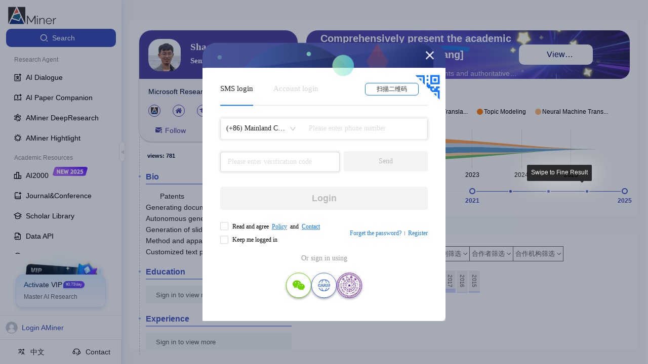

--- FILE ---
content_type: text/css
request_url: https://v2.aminer.cn/assets/index-C9tQzfWa.css
body_size: 7316
content:
:where(html){line-height:1.15;-webkit-text-size-adjust:100%;-moz-text-size-adjust:100%;-ms-text-size-adjust:100%;text-size-adjust:100%}:where(h1){font-size:2em;-webkit-margin-after:.67em;margin-block-end:.67em;-webkit-margin-before:.67em;margin-block-start:.67em}:where(dl,ol,ul) :where(dl,ol,ul){-webkit-margin-after:0;margin-block-end:0;-webkit-margin-before:0;margin-block-start:0}:where(hr){box-sizing:content-box;color:inherit;height:0}:where(abbr[title]){text-decoration:underline;-webkit-text-decoration:underline dotted;text-decoration:underline dotted}:where(b,strong){font-weight:bolder}:where(code,kbd,pre,samp){font-family:monospace,monospace;font-size:1em}:where(small){font-size:80%}:where(table){border-color:currentColor;text-indent:0}:where(button,input,select){margin:0}:where(button){text-transform:none}:where(button,input:is([type=button i],[type=reset i],[type=submit i])){-webkit-appearance:button}:where(progress){vertical-align:baseline}:where(select){text-transform:none}:where(textarea){margin:0}:where(input[type=search i]){-webkit-appearance:textfield;outline-offset:-2px}::-webkit-inner-spin-button,::-webkit-outer-spin-button{height:auto}::-webkit-input-placeholder{color:inherit;opacity:.54}::-webkit-search-decoration{-webkit-appearance:none}::-webkit-file-upload-button{-webkit-appearance:button;font:inherit}:where(button,input:is([type=button i],[type=color i],[type=reset i],[type=submit i]))::-moz-focus-inner{border-style:none;padding:0}:where(button,input:is([type=button i],[type=color i],[type=reset i],[type=submit i]))::-moz-focusring{outline:1px dotted ButtonText}:where(:-moz-ui-invalid){box-shadow:none}:where(dialog){background-color:#fff;border:solid;color:#000;height:-moz-fit-content;height:-webkit-fit-content;height:fit-content;left:0;margin:auto;padding:1em;position:absolute;right:0;width:-moz-fit-content;width:-webkit-fit-content;width:fit-content}:where(dialog:not([open])){display:none}:where(summary){display:list-item}*{box-sizing:border-box;margin:0;padding:0}html,body,#root{font-family:-apple-system,BlinkMacSystemFont,Segoe UI,Roboto,Helvetica Neue,Arial,Noto Sans,sans-serif,"Apple Color Emoji","Segoe UI Emoji",Segoe UI Symbol,"Noto Color Emoji";height:100%;overflow:hidden}canvas{display:block}.ant-card{display:-ms-flexbox;display:flex;-ms-flex-direction:column;flex-direction:column}.ant-card .ant-card-body{-ms-flex:1;flex:1}.happy-wave{z-index:1000000}.lucide{width:1em;height:1em}*,:before,:after{--un-rotate:0;--un-rotate-x:0;--un-rotate-y:0;--un-rotate-z:0;--un-scale-x:1;--un-scale-y:1;--un-scale-z:1;--un-skew-x:0;--un-skew-y:0;--un-translate-x:0;--un-translate-y:0;--un-translate-z:0;--un-pan-x: ;--un-pan-y: ;--un-pinch-zoom: ;--un-scroll-snap-strictness:proximity;--un-ordinal: ;--un-slashed-zero: ;--un-numeric-figure: ;--un-numeric-spacing: ;--un-numeric-fraction: ;--un-border-spacing-x:0;--un-border-spacing-y:0;--un-ring-offset-shadow:0 0 rgb(0 0 0 / 0);--un-ring-shadow:0 0 rgb(0 0 0 / 0);--un-shadow-inset: ;--un-shadow:0 0 rgb(0 0 0 / 0);--un-ring-inset: ;--un-ring-offset-width:0px;--un-ring-offset-color:#fff;--un-ring-width:0px;--un-ring-color:rgb(147 197 253 / .5);--un-blur: ;--un-brightness: ;--un-contrast: ;--un-drop-shadow: ;--un-grayscale: ;--un-hue-rotate: ;--un-invert: ;--un-saturate: ;--un-sepia: ;--un-backdrop-blur: ;--un-backdrop-brightness: ;--un-backdrop-contrast: ;--un-backdrop-grayscale: ;--un-backdrop-hue-rotate: ;--un-backdrop-invert: ;--un-backdrop-opacity: ;--un-backdrop-saturate: ;--un-backdrop-sepia: }::-ms-backdrop{--un-rotate:0;--un-rotate-x:0;--un-rotate-y:0;--un-rotate-z:0;--un-scale-x:1;--un-scale-y:1;--un-scale-z:1;--un-skew-x:0;--un-skew-y:0;--un-translate-x:0;--un-translate-y:0;--un-translate-z:0;--un-pan-x: ;--un-pan-y: ;--un-pinch-zoom: ;--un-scroll-snap-strictness:proximity;--un-ordinal: ;--un-slashed-zero: ;--un-numeric-figure: ;--un-numeric-spacing: ;--un-numeric-fraction: ;--un-border-spacing-x:0;--un-border-spacing-y:0;--un-ring-offset-shadow:0 0 rgb(0 0 0 / 0);--un-ring-shadow:0 0 rgb(0 0 0 / 0);--un-shadow-inset: ;--un-shadow:0 0 rgb(0 0 0 / 0);--un-ring-inset: ;--un-ring-offset-width:0px;--un-ring-offset-color:#fff;--un-ring-width:0px;--un-ring-color:rgb(147 197 253 / .5);--un-blur: ;--un-brightness: ;--un-contrast: ;--un-drop-shadow: ;--un-grayscale: ;--un-hue-rotate: ;--un-invert: ;--un-saturate: ;--un-sepia: ;--un-backdrop-blur: ;--un-backdrop-brightness: ;--un-backdrop-contrast: ;--un-backdrop-grayscale: ;--un-backdrop-hue-rotate: ;--un-backdrop-invert: ;--un-backdrop-opacity: ;--un-backdrop-saturate: ;--un-backdrop-sepia: }::backdrop{--un-rotate:0;--un-rotate-x:0;--un-rotate-y:0;--un-rotate-z:0;--un-scale-x:1;--un-scale-y:1;--un-scale-z:1;--un-skew-x:0;--un-skew-y:0;--un-translate-x:0;--un-translate-y:0;--un-translate-z:0;--un-pan-x: ;--un-pan-y: ;--un-pinch-zoom: ;--un-scroll-snap-strictness:proximity;--un-ordinal: ;--un-slashed-zero: ;--un-numeric-figure: ;--un-numeric-spacing: ;--un-numeric-fraction: ;--un-border-spacing-x:0;--un-border-spacing-y:0;--un-ring-offset-shadow:0 0 rgb(0 0 0 / 0);--un-ring-shadow:0 0 rgb(0 0 0 / 0);--un-shadow-inset: ;--un-shadow:0 0 rgb(0 0 0 / 0);--un-ring-inset: ;--un-ring-offset-width:0px;--un-ring-offset-color:#fff;--un-ring-width:0px;--un-ring-color:rgb(147 197 253 / .5);--un-blur: ;--un-brightness: ;--un-contrast: ;--un-drop-shadow: ;--un-grayscale: ;--un-hue-rotate: ;--un-invert: ;--un-saturate: ;--un-sepia: ;--un-backdrop-blur: ;--un-backdrop-brightness: ;--un-backdrop-contrast: ;--un-backdrop-grayscale: ;--un-backdrop-hue-rotate: ;--un-backdrop-invert: ;--un-backdrop-opacity: ;--un-backdrop-saturate: ;--un-backdrop-sepia: }.container{width:100%}@media (min-width: 640px){.container{max-width:640px}}@media (min-width: 768px){.container{max-width:768px}}@media (min-width: 1024px){.container{max-width:1024px}}@media (min-width: 1280px){.container{max-width:1280px}}@media (min-width: 1536px){.container{max-width:1536px}}.visible{visibility:visible}.absolute,.pos-absolute,.position-absolute{position:absolute}.fixed{position:fixed}.pos-relative,.position-relative,.relative{position:relative}.position-sticky{position:sticky}.static{position:static}.-left-1\.8{left:-.45rem}.-left-2{left:-.5rem}.-right-12{right:-3rem}.-top-6{top:-1.5rem}.bottom-0{bottom:0}.bottom-10px{bottom:10px}.bottom-3\.5{bottom:.875rem}.bottom-5{bottom:1.25rem}.bottom-56px{bottom:56px}.bottom-6{bottom:1.5rem}.left-0{left:0}.left-14\.5{left:3.625rem}.left-14px{left:14px}.left-15px{left:15px}.left-210px{left:210px}.left-240px{left:240px}.left-3{left:.75rem}.right--10px{right:-10px}.right-0{right:0}.right-1{right:.25rem}.right-10px{right:10px}.right-14px{right:14px}.right-2{right:.5rem}.right-4{right:1rem}.right-40px{right:40px}.right-5px{right:5px}.right-6{right:1.5rem}.top--10px{top:-10px}.top--2px{top:-2px}.top-0{top:0}.top-10px{top:10px}.top-15px{top:15px}.top-17px{top:17px}.top-2\.2{top:.55rem}.top-20px{top:20px}.top-4{top:1rem}.top-40\%{top:40%}.top-5{top:1.25rem}.top-6px{top:6px}.line-clamp-1{overflow:hidden;display:-webkit-box;-webkit-box-orient:vertical;-webkit-line-clamp:1;line-clamp:1}.line-clamp-2{overflow:hidden;display:-webkit-box;-webkit-box-orient:vertical;-webkit-line-clamp:2;line-clamp:2}.line-clamp-3{overflow:hidden;display:-webkit-box;-webkit-box-orient:vertical;-webkit-line-clamp:3;line-clamp:3}.z-0{z-index:0}.z-1{z-index:1}.z-100{z-index:100}.z-2{z-index:2}.z-4{z-index:4}.z-9{z-index:9}.grid{display:grid}.grid-cols-\[repeat\(auto-fill\,minmax\(500px\,1fr\)\)\]{grid-template-columns:repeat(auto-fill,minmax(500px,1fr))}.grid-cols-\[repeat\(auto-fill\,minmax\(700px\,1fr\)\)\]{grid-template-columns:repeat(auto-fill,minmax(700px,1fr))}.grid-cols-1{grid-template-columns:repeat(1,minmax(0,1fr))}.m-4px{margin:4px}.m-auto{margin:auto}.mx-2{margin-left:.5rem;margin-right:.5rem}.mx-6px{margin-left:6px;margin-right:6px}.mx-auto,.mxauto{margin-left:auto;margin-right:auto}.my-10px{margin-top:10px;margin-bottom:10px}.my-2{margin-top:.5rem;margin-bottom:.5rem}.my-20px{margin-top:20px;margin-bottom:20px}.my-4{margin-top:1rem;margin-bottom:1rem}.my-4px{margin-top:4px;margin-bottom:4px}.my-5{margin-top:1.25rem;margin-bottom:1.25rem}.my-8{margin-top:2rem;margin-bottom:2rem}.-mt-2{margin-top:-.5rem}.\!mb-0{margin-bottom:0!important}.\!mb-2{margin-bottom:.5rem!important}.\!mb-4{margin-bottom:1rem!important}.\[\&\:last-child\]\:mb-0:last-child,.mb-0{margin-bottom:0}.m-b-16px,.mb-16px{margin-bottom:16px}.m-b-30px{margin-bottom:30px}.m-b-8px,.mb-8px{margin-bottom:8px}.mb-1{margin-bottom:.25rem}.mb-10px{margin-bottom:10px}.mb-12px{margin-bottom:12px}.mb-14px{margin-bottom:14px}.mb-15px{margin-bottom:15px}.mb-2{margin-bottom:.5rem}.mb-2\.5{margin-bottom:.625rem}.mb-3{margin-bottom:.75rem}.mb-4{margin-bottom:1rem}.mb-4px{margin-bottom:4px}.mb-5{margin-bottom:1.25rem}.mb-5px{margin-bottom:5px}.mb-6{margin-bottom:1.5rem}.mb-6px{margin-bottom:6px}.mb-7{margin-bottom:1.75rem}.mb-8{margin-bottom:2rem}.ml-0{margin-left:0}.ml-1{margin-left:.25rem}.ml-10px{margin-left:10px}.ml-2{margin-left:.5rem}.ml-2\.5{margin-left:.625rem}.ml-5px{margin-left:5px}.ml-6px{margin-left:6px}.ml-8{margin-left:2rem}.mr-1{margin-right:.25rem}.mr-10px{margin-right:10px}.mr-11px{margin-right:11px}.mr-12px{margin-right:12px}.mr-14px{margin-right:14px}.mr-15px{margin-right:15px}.mr-16px{margin-right:16px}.mr-2{margin-right:.5rem}.mr-20px{margin-right:20px}.mr-2px{margin-right:2px}.mr-3{margin-right:.75rem}.mr-4{margin-right:1rem}.mr-4px{margin-right:4px}.mr-5px{margin-right:5px}.mr-6px{margin-right:6px}.mr-8px{margin-right:8px}.mt-1{margin-top:.25rem}.mt-10px{margin-top:10px}.mt-12px{margin-top:12px}.mt-16px{margin-top:16px}.mt-2{margin-top:.5rem}.mt-2\.5{margin-top:.625rem}.mt-20{margin-top:5rem}.mt-30px{margin-top:30px}.mt-3px{margin-top:3px}.mt-4{margin-top:1rem}.mt-5{margin-top:1.25rem}.mt-5px{margin-top:5px}.mt-6{margin-top:1.5rem}.mt-8{margin-top:2rem}.mt-8px{margin-top:8px}.box-border{box-sizing:border-box}.inline{display:inline}.block{display:block}.inline-block{display:inline-block}.hidden{display:none}.size-12px{width:12px;height:12px}.size-15px{width:15px;height:15px}.size-16px{width:16px;height:16px}.size-18px{width:18px;height:18px}.size-24px{width:24px;height:24px}.size-25px{width:25px;height:25px}.size-26px{width:26px;height:26px}.size-32px{width:32px;height:32px}.size-56px{width:56px;height:56px}.h-10{height:2.5rem}.h-12px{height:12px}.h-16px{height:16px}.h-18px{height:18px}.h-1px{height:1px}.h-2,.h2{height:.5rem}.h-20px{height:20px}.h-22px{height:22px}.h-240px{height:240px}.h-280px{height:280px}.h-28px{height:28px}.h-30px{height:30px}.h-32px{height:32px}.h-330px{height:330px}.h-36px{height:36px}.h-4,.h4{height:1rem}.h-40px{height:40px}.h-56px{height:56px}.h-6,.h6{height:1.5rem}.h-60px{height:60px}.h-60vh{height:60vh}.h-650px{height:650px}.h-7{height:1.75rem}.h-8{height:2rem}.h-90vh{height:90vh}.h-auto{height:auto}.h-full{height:100%}.h-screen{height:100vh}.h1{height:.25rem}.h3{height:.75rem}.h5{height:1.25rem}.max-h-0{max-height:0}.max-h-230px{max-height:230px}.max-h-330px{max-height:330px}.max-h-340px{max-height:340px}.max-h-96{max-height:24rem}.max-w-1200px{max-width:1200px}.max-w-600px{max-width:600px}.max-w-full{max-width:100%}.min-h-\[calc\(100vh-50px\)\]{min-height:calc(100vh - 50px)}.min-h-100px{min-height:100px}.min-h-66px{min-height:66px}.min-h-screen{min-height:100vh}.min-w-150px{min-width:150px}.w-0,.w-0px{width:0}.w-10{width:2.5rem}.w-128px{width:128px}.w-12px{width:12px}.w-135px{width:135px}.w-144px{width:144px}.w-150px{width:150px}.w-16px{width:16px}.w-180px{width:180px}.w-2{width:.5rem}.w-200px{width:200px}.w-20px{width:20px}.w-22\.5{width:5.625rem}.w-240px{width:240px}.w-250px{width:250px}.w-28{width:7rem}.w-280px{width:280px}.w-28px{width:28px}.w-3{width:.75rem}.w-300px{width:300px}.w-320px{width:320px}.w-350px{width:350px}.w-36{width:9rem}.w-364px{width:364px}.w-4{width:1rem}.w-400px{width:400px}.w-40px{width:40px}.w-41px{width:41px}.w-480px{width:480px}.w-50\%{width:50%}.w-6{width:1.5rem}.w-6\.5{width:1.625rem}.w-70px{width:70px}.w-8{width:2rem}.w-80{width:20rem}.w-8px{width:8px}.w-90\%{width:90%}.w-95\%{width:95%}.w-fit{width:-webkit-fit-content;width:-moz-fit-content;width:fit-content}.w-full{width:100%}.flex{display:-ms-flexbox;display:flex}.inline-flex{display:-ms-inline-flexbox;display:inline-flex}.flex-1{-ms-flex:1 1 0%;flex:1 1 0%}.flex-shrink-0,.shrink-0{-ms-flex-negative:0;flex-shrink:0}.flex-col{-ms-flex-direction:column;flex-direction:column}.flex-wrap{-ms-flex-wrap:wrap;flex-wrap:wrap}.table{display:table}.rotate--90{--un-rotate-x:0;--un-rotate-y:0;--un-rotate-z:0;--un-rotate:-90deg;-webkit-transform:translateX(var(--un-translate-x)) translateY(var(--un-translate-y)) translateZ(var(--un-translate-z)) rotate(var(--un-rotate)) rotateX(var(--un-rotate-x)) rotateY(var(--un-rotate-y)) rotateZ(var(--un-rotate-z)) skewX(var(--un-skew-x)) skewY(var(--un-skew-y)) scaleX(var(--un-scale-x)) scaleY(var(--un-scale-y)) scaleZ(var(--un-scale-z));transform:translate(var(--un-translate-x)) translateY(var(--un-translate-y)) translateZ(var(--un-translate-z)) rotate(var(--un-rotate)) rotateX(var(--un-rotate-x)) rotateY(var(--un-rotate-y)) rotate(var(--un-rotate-z)) skew(var(--un-skew-x)) skewY(var(--un-skew-y)) scaleX(var(--un-scale-x)) scaleY(var(--un-scale-y)) scaleZ(var(--un-scale-z))}.scale-60{--un-scale-x:.6;--un-scale-y:.6;-webkit-transform:translateX(var(--un-translate-x)) translateY(var(--un-translate-y)) translateZ(var(--un-translate-z)) rotate(var(--un-rotate)) rotateX(var(--un-rotate-x)) rotateY(var(--un-rotate-y)) rotateZ(var(--un-rotate-z)) skewX(var(--un-skew-x)) skewY(var(--un-skew-y)) scaleX(var(--un-scale-x)) scaleY(var(--un-scale-y)) scaleZ(var(--un-scale-z));transform:translate(var(--un-translate-x)) translateY(var(--un-translate-y)) translateZ(var(--un-translate-z)) rotate(var(--un-rotate)) rotateX(var(--un-rotate-x)) rotateY(var(--un-rotate-y)) rotate(var(--un-rotate-z)) skew(var(--un-skew-x)) skewY(var(--un-skew-y)) scaleX(var(--un-scale-x)) scaleY(var(--un-scale-y)) scaleZ(var(--un-scale-z))}.hover\:scale-110:hover{--un-scale-x:1.1;--un-scale-y:1.1;-webkit-transform:translateX(var(--un-translate-x)) translateY(var(--un-translate-y)) translateZ(var(--un-translate-z)) rotate(var(--un-rotate)) rotateX(var(--un-rotate-x)) rotateY(var(--un-rotate-y)) rotateZ(var(--un-rotate-z)) skewX(var(--un-skew-x)) skewY(var(--un-skew-y)) scaleX(var(--un-scale-x)) scaleY(var(--un-scale-y)) scaleZ(var(--un-scale-z));transform:translate(var(--un-translate-x)) translateY(var(--un-translate-y)) translateZ(var(--un-translate-z)) rotate(var(--un-rotate)) rotateX(var(--un-rotate-x)) rotateY(var(--un-rotate-y)) rotate(var(--un-rotate-z)) skew(var(--un-skew-x)) skewY(var(--un-skew-y)) scaleX(var(--un-scale-x)) scaleY(var(--un-scale-y)) scaleZ(var(--un-scale-z))}.transform{-webkit-transform:translateX(var(--un-translate-x)) translateY(var(--un-translate-y)) translateZ(var(--un-translate-z)) rotate(var(--un-rotate)) rotateX(var(--un-rotate-x)) rotateY(var(--un-rotate-y)) rotateZ(var(--un-rotate-z)) skewX(var(--un-skew-x)) skewY(var(--un-skew-y)) scaleX(var(--un-scale-x)) scaleY(var(--un-scale-y)) scaleZ(var(--un-scale-z));transform:translate(var(--un-translate-x)) translateY(var(--un-translate-y)) translateZ(var(--un-translate-z)) rotate(var(--un-rotate)) rotateX(var(--un-rotate-x)) rotateY(var(--un-rotate-y)) rotate(var(--un-rotate-z)) skew(var(--un-skew-x)) skewY(var(--un-skew-y)) scaleX(var(--un-scale-x)) scaleY(var(--un-scale-y)) scaleZ(var(--un-scale-z))}.cursor-pointer{cursor:pointer}.select-none{-webkit-user-select:none;-ms-user-select:none;user-select:none}.resize{resize:both}.list-none{list-style-type:none}.items-start{-ms-flex-align:start;align-items:flex-start}.items-end{-ms-flex-align:end;align-items:flex-end}.items-center{-ms-flex-align:center;align-items:center}.justify-start{-ms-flex-pack:start;justify-content:flex-start}.justify-end{-ms-flex-pack:end;justify-content:flex-end}.justify-center{-ms-flex-pack:center;justify-content:center}.justify-between{-ms-flex-pack:justify;justify-content:space-between}.gap-1{gap:.25rem}.gap-10px{gap:10px}.gap-12px{gap:12px}.gap-15px{gap:15px}.gap-16px{gap:16px}.gap-2{gap:.5rem}.gap-2\.5{gap:.625rem}.gap-20px{gap:20px}.gap-3px{gap:3px}.gap-4{gap:1rem}.gap-40px{gap:40px}.gap-5px{gap:5px}.gap-col-3px{-webkit-column-gap:3px;-moz-column-gap:3px;column-gap:3px}.space-y-4>:not([hidden])~:not([hidden]){--un-space-y-reverse:0;margin-top:calc(1rem * calc(1 - var(--un-space-y-reverse)));margin-bottom:calc(1rem * var(--un-space-y-reverse))}.overflow-auto{overflow:auto}.overflow-hidden{overflow:hidden}.overflow-x-auto{overflow-x:auto}.overflow-x-hidden{overflow-x:hidden}.overflow-x-visible{overflow-x:visible}.overflow-y-auto{overflow-y:auto}.truncate{overflow:hidden;text-overflow:ellipsis;white-space:nowrap}.text-ellipsis{text-overflow:ellipsis}.whitespace-nowrap{white-space:nowrap}.whitespace-pre-wrap{white-space:pre-wrap}.break-all{word-break:break-all}.border,.border-1,.border-1px{border-width:1px}.border-0{border-width:0px}.border-b{border-bottom-width:1px}.border-l{border-left-width:1px}.border-r,.border-r-1,.border-r-1px{border-right-width:1px}.border-\#4759C5{--un-border-opacity:1;border-color:rgb(71 89 197 / var(--un-border-opacity))}.border-\#ABB3BF{--un-border-opacity:1;border-color:rgb(171 179 191 / var(--un-border-opacity))}.border-\#D5E0FF{--un-border-opacity:1;border-color:rgb(213 224 255 / var(--un-border-opacity))}.border-\#D9D9D9{--un-border-opacity:1;border-color:rgb(217 217 217 / var(--un-border-opacity))}.border-\#dde1eb{--un-border-opacity:1;border-color:rgb(221 225 235 / var(--un-border-opacity))}.border-\#EBE9F5{--un-border-opacity:1;border-color:rgb(235 233 245 / var(--un-border-opacity))}.border-\#eee{--un-border-opacity:1;border-color:rgb(238 238 238 / var(--un-border-opacity))}.border-\#fff{--un-border-opacity:1;border-color:rgb(255 255 255 / var(--un-border-opacity))}.border-\#FFFFFFE5{--un-border-opacity:.9;border-color:rgb(255 255 255 / var(--un-border-opacity))}.border-gray-100{--un-border-opacity:1;border-color:rgb(243 244 246 / var(--un-border-opacity))}.border-gray-200{--un-border-opacity:1;border-color:rgb(229 231 235 / var(--un-border-opacity))}.border-gray-300{--un-border-opacity:1;border-color:rgb(209 213 219 / var(--un-border-opacity))}.border-r-\#d7d7d7{--un-border-opacity:1;--un-border-right-opacity:var(--un-border-opacity);border-right-color:rgb(215 215 215 / var(--un-border-right-opacity))}.rounded,.rounded-1{border-radius:.25rem}.rounded-10px{border-radius:10px}.rounded-15px{border-radius:15px}.rounded-16px{border-radius:16px}.rounded-20px{border-radius:20px}.rounded-2xl,.rounded-4{border-radius:1rem}.rounded-3px{border-radius:3px}.rounded-4px{border-radius:4px}.rounded-6px{border-radius:6px}.rounded-8px{border-radius:8px}.rounded-full{border-radius:9999px}.rounded-lg{border-radius:.5rem}.rounded-md{border-radius:.375rem}.rounded-xl{border-radius:.75rem}.rounded-l-lg{border-top-left-radius:.5rem;border-bottom-left-radius:.5rem}.rounded-rt-lg{border-top-right-radius:.5rem}.border-dashed{border-style:dashed}.border-solid{border-style:solid}.b-b-solid{border-bottom-style:solid}.border-l-solid{border-left-style:solid}.border-r-solid{border-right-style:solid}.bg-\[\#F5F7FE\]{--un-bg-opacity:1;background-color:rgb(245 247 254 / var(--un-bg-opacity))}.bg-\[\#FFFFFF99\]{--un-bg-opacity:.6;background-color:rgb(255 255 255 / var(--un-bg-opacity))}.bg-\[length\:100\%_auto\]{background-size:100% auto}.bg-\[rgba\(255\,249\,232\,0\.4\)\]{--un-bg-opacity:.4;background-color:rgba(255,249,232,var(--un-bg-opacity))}.bg-\[url\(\'https\:\/\/zhengwen\.aminer\.cn\/bg-uViJPFCwu8\.png\'\)\]{--un-url:url(https://zhengwen.aminer.cn/bg-uViJPFCwu8.png);background-image:var(--un-url)}.bg-\#4E63D1{--un-bg-opacity:1;background-color:rgb(78 99 209 / var(--un-bg-opacity))}.bg-\#68A7F9{--un-bg-opacity:1;background-color:rgb(104 167 249 / var(--un-bg-opacity))}.bg-\#999{--un-bg-opacity:1;background-color:rgb(153 153 153 / var(--un-bg-opacity))}.bg-\#adbbdc{--un-bg-opacity:1;background-color:rgb(173 187 220 / var(--un-bg-opacity))}.bg-\#BDC0F745{--un-bg-opacity:.27;background-color:rgb(189 192 247 / var(--un-bg-opacity))}.bg-\#E0E0E0{--un-bg-opacity:1;background-color:rgb(224 224 224 / var(--un-bg-opacity))}.bg-\#E0E4FF{--un-bg-opacity:1;background-color:rgb(224 228 255 / var(--un-bg-opacity))}.bg-\#E6ECFC{--un-bg-opacity:1;background-color:rgb(230 236 252 / var(--un-bg-opacity))}.bg-\#E7E8EB{--un-bg-opacity:1;background-color:rgb(231 232 235 / var(--un-bg-opacity))}.bg-\#EAEBF1{--un-bg-opacity:1;background-color:rgb(234 235 241 / var(--un-bg-opacity))}.bg-\#EBE9F5{--un-bg-opacity:1;background-color:rgb(235 233 245 / var(--un-bg-opacity))}.bg-\#edeffa{--un-bg-opacity:1;background-color:rgb(237 239 250 / var(--un-bg-opacity))}.bg-\#efefef{--un-bg-opacity:1;background-color:rgb(239 239 239 / var(--un-bg-opacity))}.bg-\#EFF0F3{--un-bg-opacity:1;background-color:rgb(239 240 243 / var(--un-bg-opacity))}.bg-\#F1F3FF{--un-bg-opacity:1;background-color:rgb(241 243 255 / var(--un-bg-opacity))}.bg-\#F2F6FF{--un-bg-opacity:1;background-color:rgb(242 246 255 / var(--un-bg-opacity))}.bg-\#F5F7FB{--un-bg-opacity:1;background-color:rgb(245 247 251 / var(--un-bg-opacity))}.bg-\#F6F7FA{--un-bg-opacity:1;background-color:rgb(246 247 250 / var(--un-bg-opacity))}.bg-\#F7F7FA{--un-bg-opacity:1;background-color:rgb(247 247 250 / var(--un-bg-opacity))}.bg-\#f8fafd{--un-bg-opacity:1;background-color:rgb(248 250 253 / var(--un-bg-opacity))}.bg-\#F9F9F9{--un-bg-opacity:1;background-color:rgb(249 249 249 / var(--un-bg-opacity))}.bg-\#FFD8D2{--un-bg-opacity:1;background-color:rgb(255 216 210 / var(--un-bg-opacity))}.bg-\#fff,.bg-white{--un-bg-opacity:1;background-color:rgb(255 255 255 / var(--un-bg-opacity))}.bg-\#FFFAF2{--un-bg-opacity:1;background-color:rgb(255 250 242 / var(--un-bg-opacity))}.bg-blue-50{--un-bg-opacity:1;background-color:rgb(239 246 255 / var(--un-bg-opacity))}.bg-gray-100{--un-bg-opacity:1;background-color:rgb(243 244 246 / var(--un-bg-opacity))}.bg-transparent{background-color:transparent}.hover\:bg-\[rgba\(211\,227\,253\,0\.68\)\]:hover{--un-bg-opacity:.68;background-color:rgba(211,227,253,var(--un-bg-opacity))}.hover\:bg-\#4759C5:hover{--un-bg-opacity:1;background-color:rgb(71 89 197 / var(--un-bg-opacity))}.hover\:bg-\#E5E7EB:hover{--un-bg-opacity:1;background-color:rgb(229 231 235 / var(--un-bg-opacity))}.hover\:bg-\#E6ECFC:hover{--un-bg-opacity:1;background-color:rgb(230 236 252 / var(--un-bg-opacity))}.hover\:bg-\#e8e8ec:hover{--un-bg-opacity:1;background-color:rgb(232 232 236 / var(--un-bg-opacity))}.hover\:bg-\#edeef9:hover{--un-bg-opacity:1;background-color:rgb(237 238 249 / var(--un-bg-opacity))}.hover\:bg-\#f1f2f6:hover{--un-bg-opacity:1;background-color:rgb(241 242 246 / var(--un-bg-opacity))}.hover\:bg-\#F1F3FF:hover{--un-bg-opacity:1;background-color:rgb(241 243 255 / var(--un-bg-opacity))}.hover\:bg-\#f5f5f5:hover{--un-bg-opacity:1;background-color:rgb(245 245 245 / var(--un-bg-opacity))}.hover\:bg-gray-100:hover{--un-bg-opacity:1;background-color:rgb(243 244 246 / var(--un-bg-opacity))}.bg-center{background-position:center}.bg-top{background-position:top}.bg-no-repeat{background-repeat:no-repeat}.object-contain{-o-object-fit:contain;object-fit:contain}.p-0\.5{padding:.125rem}.p-1{padding:.25rem}.p-10{padding:2.5rem}.p-10px{padding:10px}.p-15px{padding:15px}.p-2{padding:.5rem}.p-20px{padding:20px}.p-3{padding:.75rem}.p-4{padding:1rem}.p-5{padding:1.25rem}.p-6{padding:1.5rem}.p-7{padding:1.75rem}.p-8{padding:2rem}.px,.px-4{padding-left:1rem;padding-right:1rem}.px-10{padding-left:2.5rem;padding-right:2.5rem}.px-10px{padding-left:10px;padding-right:10px}.px-13px{padding-left:13px;padding-right:13px}.px-2{padding-left:.5rem;padding-right:.5rem}.px-2\.5{padding-left:.625rem;padding-right:.625rem}.px-20px{padding-left:20px;padding-right:20px}.px-24px{padding-left:24px;padding-right:24px}.px-3{padding-left:.75rem;padding-right:.75rem}.px-5{padding-left:1.25rem;padding-right:1.25rem}.px-5px{padding-left:5px;padding-right:5px}.px-6{padding-left:1.5rem;padding-right:1.5rem}.px-6px{padding-left:6px;padding-right:6px}.px-7{padding-left:1.75rem;padding-right:1.75rem}.px-8{padding-left:2rem;padding-right:2rem}.py-1{padding-top:.25rem;padding-bottom:.25rem}.py-10px{padding-top:10px;padding-bottom:10px}.py-15{padding-top:3.75rem;padding-bottom:3.75rem}.py-2{padding-top:.5rem;padding-bottom:.5rem}.py-2\.5{padding-top:.625rem;padding-bottom:.625rem}.py-20{padding-top:5rem;padding-bottom:5rem}.py-21px{padding-top:21px;padding-bottom:21px}.py-3{padding-top:.75rem;padding-bottom:.75rem}.py-3px{padding-top:3px;padding-bottom:3px}.py-4{padding-top:1rem;padding-bottom:1rem}.py-5{padding-top:1.25rem;padding-bottom:1.25rem}.py-6{padding-top:1.5rem;padding-bottom:1.5rem}.py-8{padding-top:2rem;padding-bottom:2rem}.p-l-12px{padding-left:12px}.p-l-30px,.pl-30px{padding-left:30px}.p-l-8px,.pl-8px{padding-left:8px}.p-r-12px{padding-right:12px}.p-r-8px{padding-right:8px}.p-t-0px{padding-top:0}.p-t-10px,.pt-10px{padding-top:10px}.pb-20{padding-bottom:5rem}.pb-3{padding-bottom:.75rem}.pb-4{padding-bottom:1rem}.pb-56px{padding-bottom:56px}.pl-10{padding-left:2.5rem}.pl-2{padding-left:.5rem}.pl-32px{padding-left:32px}.pl-38px{padding-left:38px}.pl-4{padding-left:1rem}.pl-40px{padding-left:40px}.pl-5{padding-left:1.25rem}.pl-8{padding-left:2rem}.pr-0,.pr-0px{padding-right:0}.pr-12{padding-right:3rem}.pr-16px{padding-right:16px}.pr-24px{padding-right:24px}.pr-3{padding-right:.75rem}.pr-4{padding-right:1rem}.pr-6px{padding-right:6px}.pt-1{padding-top:.25rem}.pt-140px{padding-top:140px}.pt-20px{padding-top:20px}.pt-3{padding-top:.75rem}.pt-3px{padding-top:3px}.pt-60px{padding-top:60px}.text-center{text-align:center}.text-left{text-align:left}.text-right{text-align:right}.text-justify{text-align:justify}.font-size-15px,.text-\[15px\],.text-15px{font-size:15px}.text-10px{font-size:10px}.font-size-11px,.text-11px{font-size:11px}.font-size-\[12px\],.font-size-12px,.text-12px{font-size:12px}.font-size-14px,.text-14px{font-size:14px}.font-size-16px,.text-16px{font-size:16px}.font-size-18px,.text-18px{font-size:18px}.text-20px{font-size:20px}.text-24px{font-size:24px}.text-28px{font-size:28px}.text-2xl{font-size:1.5rem;line-height:2rem}.text-32px{font-size:32px}.text-34px{font-size:34px}.text-35px{font-size:35px}.text-3xl{font-size:1.875rem;line-height:2.25rem}.text-40px{font-size:40px}.text-4xl{font-size:2.25rem;line-height:2.5rem}.text-base{font-size:1rem;line-height:1.5rem}.text-lg{font-size:1.125rem;line-height:1.75rem}.text-sm{font-size:.875rem;line-height:1.25rem}.text-xl{font-size:1.25rem;line-height:1.75rem}.text-\[\#020B1A\]{--un-text-opacity:1;color:rgb(2 11 26 / var(--un-text-opacity))}.text-\[\#A35400BF\]{--un-text-opacity:.75;color:rgb(163 84 0 / var(--un-text-opacity))}.text-\#18701F{--un-text-opacity:1;color:rgb(24 112 31 / var(--un-text-opacity))}.text-\#333{--un-text-opacity:1;color:rgb(51 51 51 / var(--un-text-opacity))}.color-\#fff,.color-white,.text-\#fff{--un-text-opacity:1;color:rgb(255 255 255 / var(--un-text-opacity))}.text-blue-700{--un-text-opacity:1;color:rgb(29 78 216 / var(--un-text-opacity))}.text-gray-500{--un-text-opacity:1;color:rgb(107 114 128 / var(--un-text-opacity))}.text-gray-600{--un-text-opacity:1;color:rgb(75 85 99 / var(--un-text-opacity))}.text-gray-700{--un-text-opacity:1;color:rgb(55 65 81 / var(--un-text-opacity))}.color-\[\#000E52\]\/\[0\.57\]{color:#000e5291}.color-\[\#6B788E\]{--un-text-opacity:1;color:rgb(107 120 142 / var(--un-text-opacity))}.color-\[\#9D9D9D\]{--un-text-opacity:1;color:rgb(157 157 157 / var(--un-text-opacity))}.color-\#000,.color-black{--un-text-opacity:1;color:rgb(0 0 0 / var(--un-text-opacity))}.color-\#000311{--un-text-opacity:1;color:rgb(0 3 17 / var(--un-text-opacity))}.color-\#000e28{--un-text-opacity:1;color:rgb(0 14 40 / var(--un-text-opacity))}.color-\#0042FF{--un-text-opacity:1;color:rgb(0 66 255 / var(--un-text-opacity))}.color-\#010101{--un-text-opacity:1;color:rgb(1 1 1 / var(--un-text-opacity))}.color-\#0B1B3E{--un-text-opacity:1;color:rgb(11 27 62 / var(--un-text-opacity))}.color-\#0B7F0D{--un-text-opacity:1;color:rgb(11 127 13 / var(--un-text-opacity))}.color-\#0D1839{--un-text-opacity:1;color:rgb(13 24 57 / var(--un-text-opacity))}.color-\#1677ff{--un-text-opacity:1;color:rgb(22 119 255 / var(--un-text-opacity))}.color-\#1A2029{--un-text-opacity:1;color:rgb(26 32 41 / var(--un-text-opacity))}.color-\#1D2129{--un-text-opacity:1;color:rgb(29 33 41 / var(--un-text-opacity))}.color-\#1E1F24{--un-text-opacity:1;color:rgb(30 31 36 / var(--un-text-opacity))}.color-\#1F1F1F{--un-text-opacity:1;color:rgb(31 31 31 / var(--un-text-opacity))}.color-\#222{--un-text-opacity:1;color:rgb(34 34 34 / var(--un-text-opacity))}.color-\#2454FF{--un-text-opacity:1;color:rgb(36 84 255 / var(--un-text-opacity))}.color-\#342524{--un-text-opacity:1;color:rgb(52 37 36 / var(--un-text-opacity))}.color-\#343C52{--un-text-opacity:1;color:rgb(52 60 82 / var(--un-text-opacity))}.color-\#3E4FB8{--un-text-opacity:1;color:rgb(62 79 184 / var(--un-text-opacity))}.color-\#444,.color-\#444444{--un-text-opacity:1;color:rgb(68 68 68 / var(--un-text-opacity))}.color-\#4759C5{--un-text-opacity:1;color:rgb(71 89 197 / var(--un-text-opacity))}.color-\#495366{--un-text-opacity:1;color:rgb(73 83 102 / var(--un-text-opacity))}.color-\#4E5969{--un-text-opacity:1;color:rgb(78 89 105 / var(--un-text-opacity))}.color-\#4F63CF{--un-text-opacity:1;color:rgb(79 99 207 / var(--un-text-opacity))}.color-\#50525C{--un-text-opacity:1;color:rgb(80 82 92 / var(--un-text-opacity))}.color-\#55555E{--un-text-opacity:1;color:rgb(85 85 94 / var(--un-text-opacity))}.color-\#5C5C5C{--un-text-opacity:1;color:rgb(92 92 92 / var(--un-text-opacity))}.color-\#626262{--un-text-opacity:1;color:rgb(98 98 98 / var(--un-text-opacity))}.color-\#666,.color-\#666666{--un-text-opacity:1;color:rgb(102 102 102 / var(--un-text-opacity))}.color-\#6B2D00{--un-text-opacity:1;color:rgb(107 45 0 / var(--un-text-opacity))}.color-\#783E0E{--un-text-opacity:1;color:rgb(120 62 14 / var(--un-text-opacity))}.color-\#999,.color-\#999999{--un-text-opacity:1;color:rgb(153 153 153 / var(--un-text-opacity))}.color-\#9A490E{--un-text-opacity:1;color:rgb(154 73 14 / var(--un-text-opacity))}.color-\#9C5300{--un-text-opacity:1;color:rgb(156 83 0 / var(--un-text-opacity))}.color-\#A35400{--un-text-opacity:1;color:rgb(163 84 0 / var(--un-text-opacity))}.color-\#A6B7F9{--un-text-opacity:1;color:rgb(166 183 249 / var(--un-text-opacity))}.color-\#A9ABB4{--un-text-opacity:1;color:rgb(169 171 180 / var(--un-text-opacity))}.color-\#B2AFBF{--un-text-opacity:1;color:rgb(178 175 191 / var(--un-text-opacity))}.color-\#B5957B{--un-text-opacity:1;color:rgb(181 149 123 / var(--un-text-opacity))}.color-\#b79d8c{--un-text-opacity:1;color:rgb(183 157 140 / var(--un-text-opacity))}.color-\#D44941{--un-text-opacity:1;color:rgb(212 73 65 / var(--un-text-opacity))}.color-\#E37318{--un-text-opacity:1;color:rgb(227 115 24 / var(--un-text-opacity))}.color-\#FBF4E3{--un-text-opacity:1;color:rgb(251 244 227 / var(--un-text-opacity))}.color-\#fe3d32,.color-\#FE3D32{--un-text-opacity:1;color:rgb(254 61 50 / var(--un-text-opacity))}.color-gray{--un-text-opacity:1;color:rgb(156 163 175 / var(--un-text-opacity))}.color-red{--un-text-opacity:1;color:rgb(248 113 113 / var(--un-text-opacity))}.hover\:color-\#1E1F24:hover{--un-text-opacity:1;color:rgb(30 31 36 / var(--un-text-opacity))}.hover\:color-\#3e4eb8:hover{--un-text-opacity:1;color:rgb(62 78 184 / var(--un-text-opacity))}.hover\:color-\#444:hover{--un-text-opacity:1;color:rgb(68 68 68 / var(--un-text-opacity))}.hover\:color-\#fff:hover{--un-text-opacity:1;color:rgb(255 255 255 / var(--un-text-opacity))}.hover\:color-inherit:hover{color:inherit}.font-400{font-weight:400}.font-500,.font-medium{font-weight:500}.font-600,.font-semibold{font-weight:600}.font-700,.font-bold{font-weight:700}.leading-\[30px\],.lh-30px{line-height:30px}.leading-4{line-height:1rem}.leading-relaxed{line-height:1.625}.line-height-16px{line-height:16px}.line-height-20px{line-height:20px}.line-height-22px{line-height:22px}.line-height-24px{line-height:24px}.line-height-26px{line-height:26px}.line-height-32px{line-height:32px}.line-height-36px{line-height:36px}.line-height-40px{line-height:40px}.line-height-8{line-height:2rem}.italic{font-style:italic}.line-through{text-decoration-line:line-through}.underline,.hover\:underline:hover{text-decoration-line:underline}.opacity-0{opacity:0}.opacity-100{opacity:1}.opacity-20{opacity:.2}.opacity-50{opacity:.5}.opacity-60{opacity:.6}.hover\:opacity-50:hover{opacity:.5}.hover\:opacity-70:hover{opacity:.7}.shadow-\[0_0_4px_0_hsla\(0\,0\%\,69\%\,1\)\]{--un-shadow:0 0 4px 0 var(--un-shadow-color, hsla(0, 0%, 69%, 1));box-shadow:var(--un-ring-offset-shadow),var(--un-ring-shadow),var(--un-shadow)}.shadow-\[0_8px_24px_0_\#3D414D0A\]{--un-shadow:0 8px 24px 0 var(--un-shadow-color, rgb(61 65 77 / .04));box-shadow:var(--un-ring-offset-shadow),var(--un-ring-shadow),var(--un-shadow)}.shadow-sm{--un-shadow:var(--un-shadow-inset) 0 1px 2px 0 var(--un-shadow-color, rgb(0 0 0 / .05));box-shadow:var(--un-ring-offset-shadow),var(--un-ring-shadow),var(--un-shadow)}.shadow-xl,.hover\:shadow-xl:hover{--un-shadow:var(--un-shadow-inset) 0 20px 25px -5px var(--un-shadow-color, rgb(0 0 0 / .1)),var(--un-shadow-inset) 0 8px 10px -6px var(--un-shadow-color, rgb(0 0 0 / .1));box-shadow:var(--un-ring-offset-shadow),var(--un-ring-shadow),var(--un-shadow)}.outline{outline-style:solid}.transition{transition-property:color,background-color,border-color,text-decoration-color,fill,stroke,opacity,box-shadow,backdrop-filter,-webkit-transform,-webkit-filter;transition-property:color,background-color,border-color,text-decoration-color,fill,stroke,opacity,box-shadow,transform,filter,backdrop-filter;transition-property:color,background-color,border-color,text-decoration-color,fill,stroke,opacity,box-shadow,transform,filter,backdrop-filter,-webkit-transform,-webkit-filter;transition-timing-function:cubic-bezier(.4,0,.2,1);transition-duration:.15s}.transition-\[width\,padding\]{transition-property:width,padding;transition-timing-function:cubic-bezier(.4,0,.2,1);transition-duration:.15s}.transition-all{transition-property:all;transition-timing-function:cubic-bezier(.4,0,.2,1);transition-duration:.15s}.transition-all-250{transition-property:all;transition-timing-function:cubic-bezier(.4,0,.2,1);transition-duration:.25s}.transition-colors{transition-property:color,background-color,border-color,text-decoration-color,fill,stroke;transition-timing-function:cubic-bezier(.4,0,.2,1);transition-duration:.15s}.transition-opacity{transition-property:opacity;transition-timing-function:cubic-bezier(.4,0,.2,1);transition-duration:.15s}.transition-transform{transition-property:-webkit-transform;transition-property:transform;transition-property:transform,-webkit-transform;transition-timing-function:cubic-bezier(.4,0,.2,1);transition-duration:.15s}.duration-200{transition-duration:.2s}.duration-300{transition-duration:.3s}.duration-500{transition-duration:.5s}.ease{transition-timing-function:cubic-bezier(.4,0,.2,1)}.ease-linear{transition-timing-function:linear}@media (min-width: 768px){.md\:block{display:block}.md\:hidden{display:none}.md\:max-w-728px{max-width:728px}.md\:w-296px{width:296px}.md\:w-792px{width:792px}.md\:w-800px{width:800px}.md\:flex{display:-ms-flexbox;display:flex}.md\:justify-between{-ms-flex-pack:justify;justify-content:space-between}.md\:px-0{padding-left:0;padding-right:0}.md\:pr-40px{padding-right:40px}.md\:text-3xl{font-size:1.875rem;line-height:2.25rem}}@media (min-width: 1024px){.lg\:block{display:block}}
